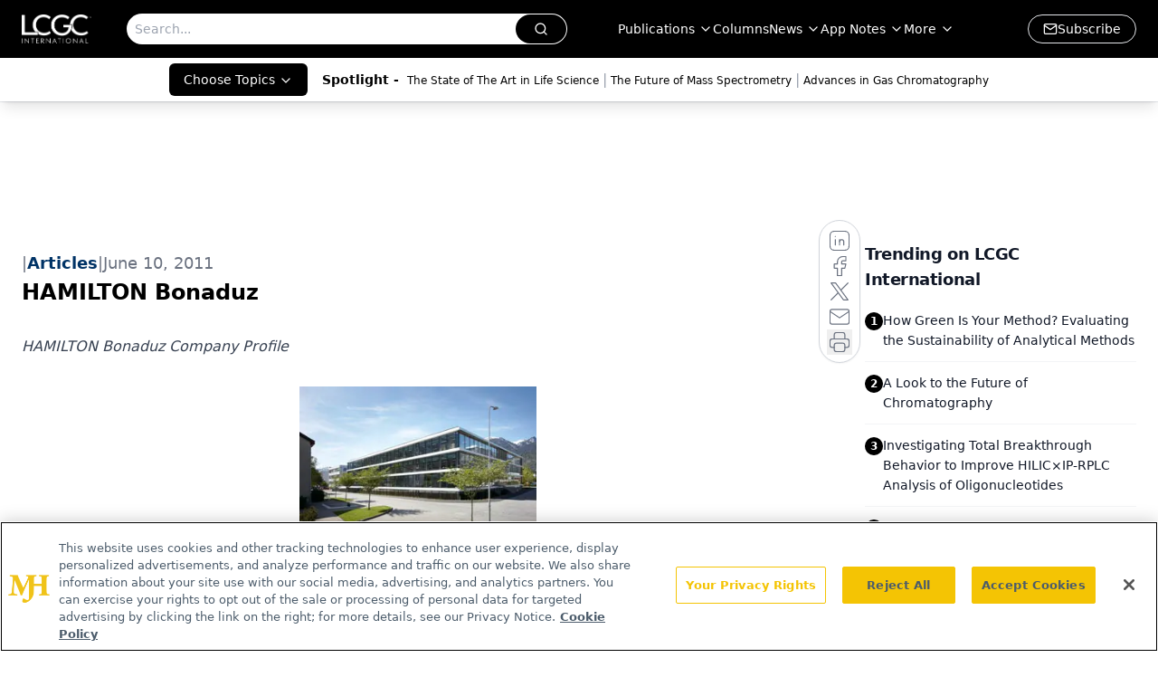

--- FILE ---
content_type: text/html; charset=utf-8
request_url: https://www.google.com/recaptcha/api2/aframe
body_size: 184
content:
<!DOCTYPE HTML><html><head><meta http-equiv="content-type" content="text/html; charset=UTF-8"></head><body><script nonce="U_y29Fnix3zttpwVcYBZRg">/** Anti-fraud and anti-abuse applications only. See google.com/recaptcha */ try{var clients={'sodar':'https://pagead2.googlesyndication.com/pagead/sodar?'};window.addEventListener("message",function(a){try{if(a.source===window.parent){var b=JSON.parse(a.data);var c=clients[b['id']];if(c){var d=document.createElement('img');d.src=c+b['params']+'&rc='+(localStorage.getItem("rc::a")?sessionStorage.getItem("rc::b"):"");window.document.body.appendChild(d);sessionStorage.setItem("rc::e",parseInt(sessionStorage.getItem("rc::e")||0)+1);localStorage.setItem("rc::h",'1766435934492');}}}catch(b){}});window.parent.postMessage("_grecaptcha_ready", "*");}catch(b){}</script></body></html>

--- FILE ---
content_type: application/javascript
request_url: https://api.lightboxcdn.com/z9gd/43379/www.chromatographyonline.com/jsonp/z?cb=1766435920832&dre=l&callback=jQuery112407764161049791416_1766435920814&_=1766435920815
body_size: 1010
content:
jQuery112407764161049791416_1766435920814({"response":"N4IgTghgdgJiBcB2ATATjQNgDQgM4FcBjQgU11wQBcx8SdKL4BGRDDAFgGYBWdJz9kxwwICEACMA5gCpxYaRAA2AHwCCAB3WKSAUnGVZAW1m5phcbPzSYigCQAGAHoArAH6Hl.[base64]","success":true,"dre":"l"});